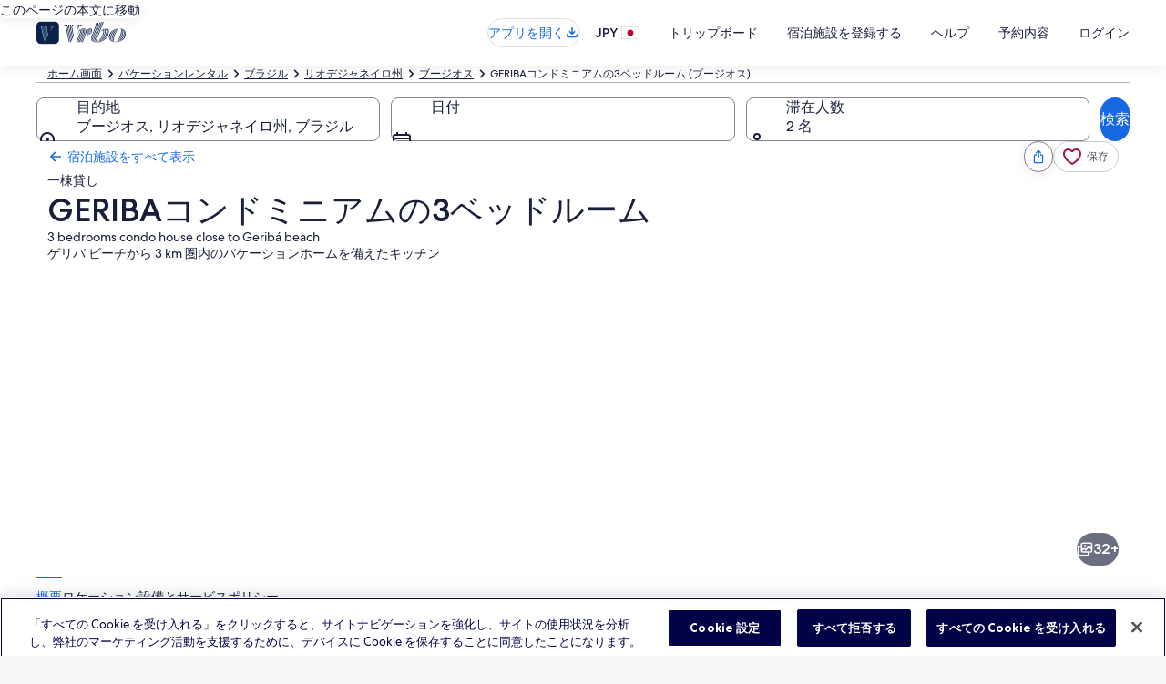

--- FILE ---
content_type: application/javascript
request_url: https://c.travel-assets.com/blossom-flex-ui/blossom-property-whats-around_lazyload.a3c3571d3ffeaa55df42.js
body_size: 1218
content:
/*@license For license information please refer to blossom-property-whats-around_lazyload.licenses.txt*/
(self.__LOADABLE_LOADED_CHUNKS__=self.__LOADABLE_LOADED_CHUNKS__||[]).push([[46333],{18471:function(e,t,n){n.r(t),n.d(t,{PropertyWhatsAroundLazyLoad:function(){return h}});var o=n(96540),a=n(29309),i=n(13670),r=n(63971),c=n(72195),l=n(71364),s=n(64160),u=n(20375),d=n(48627),p=n(98869),m=n(50224),v=n(15938),E=n(85625);const b=(0,i.O)(a.uD),x=(0,i.O)(a.zI),g=(0,i.O)(a.i2),h=(0,m.L)("uriContext")((0,v.observer)((e=>{var t,n;const{templateComponent:i,context:m,uriContext:v}=e,{disableMap:h,enableExpando:f,showBorder:_,layoutView:w,placementId:C}=i.config,L=(0,s.V)(m.site.brand),O="MOBILE_PHONE"===(null===(t=m.deviceInformation)||void 0===t?void 0:t.type),A=(0,u.S)(m.site.brand),j=O&&A?a.lN.MENU_VIEW:w,y=null==v?void 0:v.get(),N=(0,E.useExperiment)("Vrbo_PLP_Remove_duplicate_map");if(2===(null===(n=null==N?void 0:N.exposure)||void 0===n?void 0:n.bucket))return null;const V=(0,p._)(m),B={inputs:Object.assign({mojoContext:{pageName:m.searchContext.pageType.toString(),placementId:null!=C?C:""},url:V},y&&{pageContext:{uriContext:{attributes:y.attributes,identifiers:y.identifiers}}})},D=C?o.createElement(d.Wi,Object.assign({},B)):void 0;return o.createElement(c.N,{margin:_?{small:{block:"six",inline:"three"},large:{block:"six",inline:"unset"}}:{block:"three"}},o.createElement(r.Rn,{name:"Location",tag:"section"},o.createElement(l.b,{context:m},(e=>{const{enableMapPoisEditorialView:t,context:n,showBorder:i,whatsAroundView:r,injectedComponent:l,disableMap:s,enableExpando:u,layoutView:d}=e;switch(!0){case"attractionWithImages"===d:return o.createElement(c.N,{margin:{blockstart:"six"}},o.createElement("div",null,o.createElement(g,{context:n})));case t:return o.createElement(c.N,{margin:{blockstart:"six"}},o.createElement("div",null,o.createElement(x,Object.assign({context:n,showBorder:i,view:r},l&&{injectedComponent:l}))));default:return o.createElement(b,Object.assign({context:n,view:s?a.lN.DISABLE_MAP:void 0,isExpando:u,showBorder:i},l&&{injectedComponent:l}))}})({enableMapPoisEditorialView:L,context:m,showBorder:_,whatsAroundView:j,injectedComponent:D,disableMap:h,enableExpando:f,layoutView:w}))))})));t.default=h},76314:function(e){e.exports=function(e){var t=[];return t.toString=function(){return this.map((function(t){var n="",o=void 0!==t[5];return t[4]&&(n+="@supports (".concat(t[4],") {")),t[2]&&(n+="@media ".concat(t[2]," {")),o&&(n+="@layer".concat(t[5].length>0?" ".concat(t[5]):""," {")),n+=e(t),o&&(n+="}"),t[2]&&(n+="}"),t[4]&&(n+="}"),n})).join("")},t.i=function(e,n,o,a,i){"string"==typeof e&&(e=[[null,e,void 0]]);var r={};if(o)for(var c=0;c<this.length;c++){var l=this[c][0];null!=l&&(r[l]=!0)}for(var s=0;s<e.length;s++){var u=[].concat(e[s]);o&&r[u[0]]||(void 0!==i&&(void 0===u[5]||(u[1]="@layer".concat(u[5].length>0?" ".concat(u[5]):""," {").concat(u[1],"}")),u[5]=i),n&&(u[2]?(u[1]="@media ".concat(u[2]," {").concat(u[1],"}"),u[2]=n):u[2]=n),a&&(u[4]?(u[1]="@supports (".concat(u[4],") {").concat(u[1],"}"),u[4]=a):u[4]="".concat(a)),t.push(u))}},t}}}]);
//# sourceMappingURL=https://bernie-assets.s3.us-west-2.amazonaws.com/blossom-flex-ui/blossom-property-whats-around_lazyload.a3c3571d3ffeaa55df42.js.map